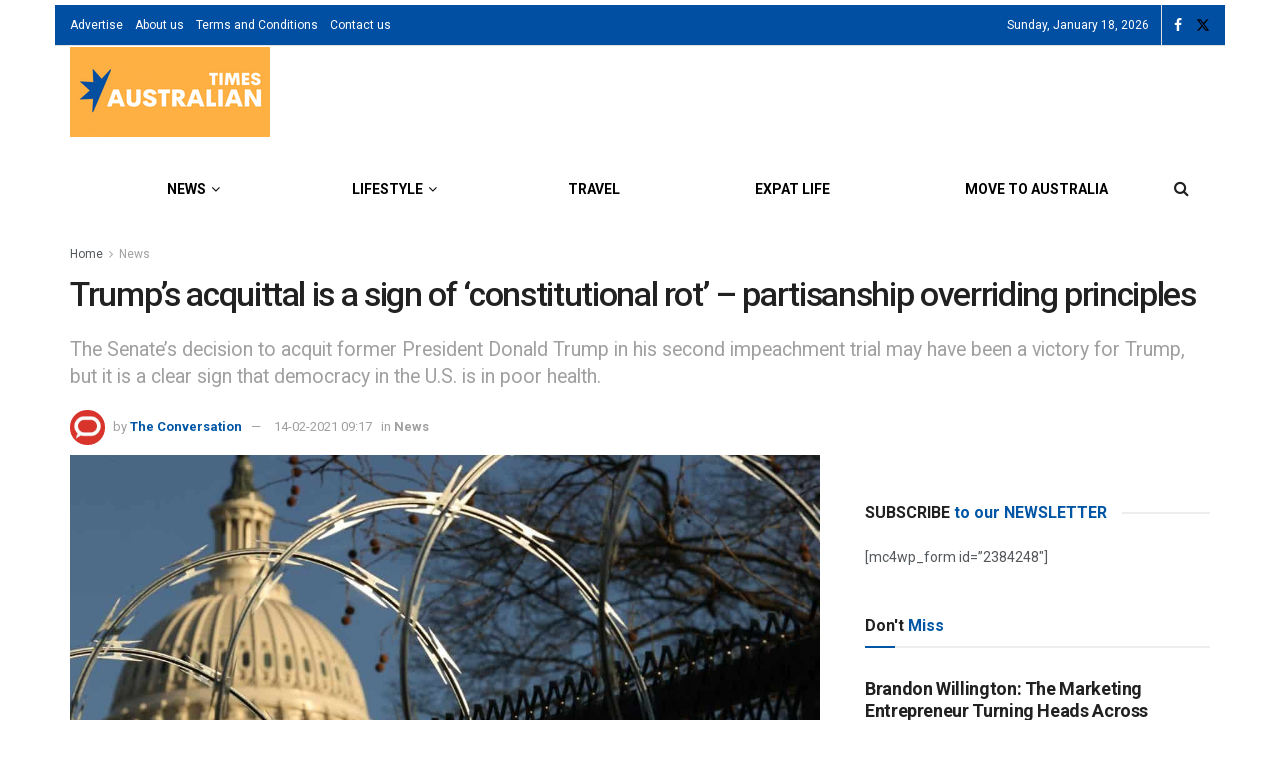

--- FILE ---
content_type: application/javascript; charset=utf-8
request_url: https://fundingchoicesmessages.google.com/f/AGSKWxU7FLhobZ0YJ6ofaLxdjPW5hhgRzEiYdP2HHgzr8Q8gz-aj66PpCJn8S0wZB3oI8Dzp95UxB5Ud2z2lzlhEOz8hMDjktBBy8ewdPOzfRORHELRbscngPQ9zwFY32sIP1KSZUtwbclHxupq0agiDXdaX0sfgMfwhrgbCAe_GYQTLY7ZT2cYPe9kKN7cO/__adcount=_728x90__ad_block&_adhere./newAdfoxConfig.
body_size: -1291
content:
window['8aafe6b6-dbe1-4001-b0d8-0415ee9a6b31'] = true;